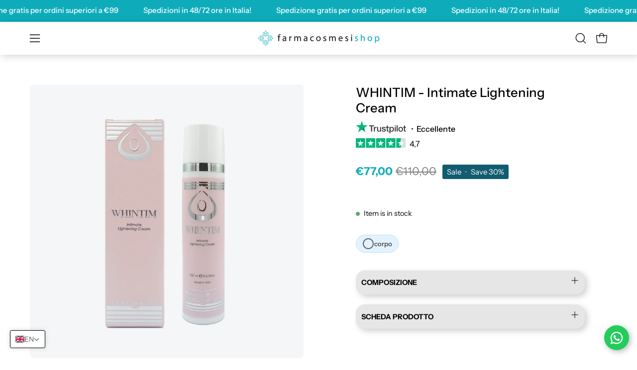

--- FILE ---
content_type: text/html; charset=utf-8
request_url: https://farmacosmesishop.com/en/products/whintim-intimate-lightening-cream-la-scatola-contiene-1-tubo-da-100-ml-e-333-fl-oz-in-home-therapy?section_id=api-product-grid-item
body_size: 961
content:
<div id="shopify-section-api-product-grid-item" class="shopify-section"><div data-api-content><div class="product-grid-item carousel__item one-quarter mobile--one-half grid-item--column-1 grid-item--even grid-item--third-tablet"
   data-slide
  data-product-block
  
    data-aos-intersection="0.3"
  
  
  id="product-item--api-product-grid-item--8282919534884--1764304437"><div class="product-grid-item__image"
    
      data-aos="fade-left"
      
        data-aos-anchor="||itemAosAnchor||"
      
      
        data-aos-custom-init
      
      data-aos-delay="||itemAosDelay||"
    
    data-product-media-container
  ><div class="product__media__container product__media__container--landscape" style="--aspect-ratio: 1.0;">
      <a class="product__media__holder"
        href="/en/products/whintim-intimate-lightening-cream-la-scatola-contiene-1-tubo-da-100-ml-e-333-fl-oz-in-home-therapy"
        aria-label="WHINTIM - Intimate Lightening Cream"
        data-grid-link
         ><deferred-loading
            class="product__media__image product__media__image--hover-none"
            data-product-media-featured
            
          >
<figure class="lazy-image background-size-cover is-loading product__media product__media--featured-visible"
        style=""
        data-product-image
              data-grid-image>
        <img src="//farmacosmesishop.com/cdn/shop/files/WhatsAppImage2025-07-09at17.32.07.jpg?crop=center&amp;height=2080&amp;v=1752220601&amp;width=1600" alt="WhatsAppImage2025-07-09at17.32.07.jpg" width="1600" height="2080" loading="lazy" sizes="(min-width: 1440px) calc((100vw - 120px - 60px) / 4), (min-width: 1024px) calc((100vw - 120px - 60px) / 4), (min-width: 768px) calc((100vw - 40px - 40px) / 3), calc((100vw - 40px - 20px) / 2)" srcset="
//farmacosmesishop.com/cdn/shop/files/WhatsAppImage2025-07-09at17.32.07.jpg?v=1752220601&amp;width=180 180w, //farmacosmesishop.com/cdn/shop/files/WhatsAppImage2025-07-09at17.32.07.jpg?v=1752220601&amp;width=240 240w, //farmacosmesishop.com/cdn/shop/files/WhatsAppImage2025-07-09at17.32.07.jpg?v=1752220601&amp;width=300 300w, //farmacosmesishop.com/cdn/shop/files/WhatsAppImage2025-07-09at17.32.07.jpg?v=1752220601&amp;width=360 360w, //farmacosmesishop.com/cdn/shop/files/WhatsAppImage2025-07-09at17.32.07.jpg?v=1752220601&amp;width=400 400w, //farmacosmesishop.com/cdn/shop/files/WhatsAppImage2025-07-09at17.32.07.jpg?v=1752220601&amp;width=460 460w, //farmacosmesishop.com/cdn/shop/files/WhatsAppImage2025-07-09at17.32.07.jpg?v=1752220601&amp;width=540 540w, //farmacosmesishop.com/cdn/shop/files/WhatsAppImage2025-07-09at17.32.07.jpg?v=1752220601&amp;width=560 560w, //farmacosmesishop.com/cdn/shop/files/WhatsAppImage2025-07-09at17.32.07.jpg?v=1752220601&amp;width=590 590w, //farmacosmesishop.com/cdn/shop/files/WhatsAppImage2025-07-09at17.32.07.jpg?v=1752220601&amp;width=606 606w, //farmacosmesishop.com/cdn/shop/files/WhatsAppImage2025-07-09at17.32.07.jpg?v=1752220601&amp;width=630 630w, //farmacosmesishop.com/cdn/shop/files/WhatsAppImage2025-07-09at17.32.07.jpg?v=1752220601&amp;width=670 670w, //farmacosmesishop.com/cdn/shop/files/WhatsAppImage2025-07-09at17.32.07.jpg?v=1752220601&amp;width=720 720w, //farmacosmesishop.com/cdn/shop/files/WhatsAppImage2025-07-09at17.32.07.jpg?v=1752220601&amp;width=738 738w, //farmacosmesishop.com/cdn/shop/files/WhatsAppImage2025-07-09at17.32.07.jpg?v=1752220601&amp;width=770 770w, //farmacosmesishop.com/cdn/shop/files/WhatsAppImage2025-07-09at17.32.07.jpg?v=1752220601&amp;width=814 814w, //farmacosmesishop.com/cdn/shop/files/WhatsAppImage2025-07-09at17.32.07.jpg?v=1752220601&amp;width=900 900w, //farmacosmesishop.com/cdn/shop/files/WhatsAppImage2025-07-09at17.32.07.jpg?v=1752220601&amp;width=1024 1024w, //farmacosmesishop.com/cdn/shop/files/WhatsAppImage2025-07-09at17.32.07.jpg?v=1752220601&amp;width=1080 1080w, //farmacosmesishop.com/cdn/shop/files/WhatsAppImage2025-07-09at17.32.07.jpg?v=1752220601&amp;width=1296 1296w, //farmacosmesishop.com/cdn/shop/files/WhatsAppImage2025-07-09at17.32.07.jpg?v=1752220601&amp;width=1410 1410w, //farmacosmesishop.com/cdn/shop/files/WhatsAppImage2025-07-09at17.32.07.jpg?v=1752220601&amp;width=1512 1512w, //farmacosmesishop.com/cdn/shop/files/WhatsAppImage2025-07-09at17.32.07.jpg?v=1752220601&amp;width=1524 1524w, //farmacosmesishop.com/cdn/shop/files/WhatsAppImage2025-07-09at17.32.07.jpg?v=1752220601&amp;width=1600 1600w" class="is-loading">
      </figure><span class="visually-hidden">WHINTIM - Intimate Lightening Cream</span>
          </deferred-loading></a><div class="product__badge"
    data-product-badge
    
      data-aos="fade"
      
        data-aos-anchor="||itemAosAnchor||"
      
      
        data-aos-custom-init
      
      data-aos-delay="||itemAosDelay||"
    ><div class="product__badge__item product__badge__item--saving">
      <span>Save 30%</span>
    </div></div><div class="product-grid-item__quick-buy"
        
          data-aos="fade"
          
            data-aos-anchor="||itemAosAnchor||"
          
          
            data-aos-custom-init
          
          data-aos-delay="||itemAosDelay||"
        ><form method="post" action="/en/cart/add" id="api-product-grid-item-8282919534884" accept-charset="UTF-8" class="quick__form" enctype="multipart/form-data" data-product-form="" data-quickbuy-form=""><input type="hidden" name="form_type" value="product" /><input type="hidden" name="utf8" value="✓" /><input type="hidden" name="quantity" value="1">
              <input type="hidden" name="id" value="52531329073536">
              <button type="submit" name="add" class="btn--quick pill" data-add-to-cart data-atc-trigger>
                <span class="btn__inner">
                  <svg aria-hidden="true" focusable="false" role="presentation" class="icon icon-shopping-bag" viewBox="0 0 192 192"><path d="M156.6 162H35.4a6.075 6.075 0 0 1-6-5.325l-10.65-96A6 6 0 0 1 24.675 54h142.65a6.001 6.001 0 0 1 5.925 6.675l-10.65 96a6.076 6.076 0 0 1-6 5.325v0Z" stroke="currentColor" stroke-linecap="round" stroke-linejoin="round"/><path d="M66 78V54a30 30 0 1 1 60 0v24" stroke="currentColor" stroke-linecap="round" stroke-linejoin="round"/><circle class="cart-indicator" cx="96" cy="108" r="15"/></svg>
                  <span class="btn__text">Quick Buy</span>
                  <span class="btn__loader">
                    <svg height="18" width="18" class="svg-loader">
                      <circle r="7" cx="9" cy="9" />
                      <circle stroke-dasharray="87.96459430051421 87.96459430051421" r="7" cx="9" cy="9" />
                    </svg>
                  </span>
                </span>
              </button>

              <div class="product-grid-item__error" role="alert" data-cart-errors-container></div><input type="hidden" name="product-id" value="8282919534884" /><input type="hidden" name="section-id" value="api-product-grid-item" /></form></div></div>
  </div><div class="product-grid-item__info product-grid-item__info--inline"
    
      data-aos="fade-left"
      
        data-aos-anchor="||itemAosAnchor||"
      
      
        data-aos-custom-init
      
      data-aos-delay="||itemAosDelay||"
    >
      <div class="product-grid-item__info-content">
        <a class="product-grid-item__title font-heading" href="/en/products/whintim-intimate-lightening-cream-la-scatola-contiene-1-tubo-da-100-ml-e-333-fl-oz-in-home-therapy" aria-label="WHINTIM - Intimate Lightening Cream" data-grid-link>WHINTIM - Intimate Lightening Cream</a> <span class="product-grid-item__info-separator"></span> <a class="product-grid-item__price price" href="/en/products/whintim-intimate-lightening-cream-la-scatola-contiene-1-tubo-da-100-ml-e-333-fl-oz-in-home-therapy" data-grid-link>
<span class="product-grid-item__price-new">€77,00</span>

    <s>€110,00</s></a>
      </div></div>
</div></div></div>

--- FILE ---
content_type: text/css
request_url: https://farmacosmesishop.com/cdn/shop/t/8/assets/custom.css?v=134210385771168938051764260030
body_size: 1776
content:
/** Shopify CDN: Minification failed

Line 428:2 Expected "}" to go with "{"

**/
span.exalted {
    display: inline;
    background-color: green;
    padding: 5px 10px;
}
button.cart__checkout.btn.cart__checkout--dynamic {
    background-color: #0eacbb;
    border: none;
}
.style_titleAndPrice_fac40ac3 {justify-content: center!important;}
form#AddToCartForm--template--24208771154304__main {
    margin-bottom: 15px;
}
/* Fastbundle custom */
._active_k7df9_39 {
    background-color: #0FACBB!important;
}
._container_18qtf_29 span {
    background: #115c71!important;
}
._container_18qtf_29.undefined path {
    fill: #115c71 !important;
}
._container_1do2d_29 {
    background-color: #006b00 !important;
}
.style_discount_503fc477 {
  background-color: #006b00 !important;
}
/* END */
/*  CSS per i badge delle parti del corpo */

.body-parts-badges {
  display: flex;
  flex-wrap: wrap;
  gap: 8px;
  margin: 16px 0;
}

.body-part-badge {
  display: inline-flex;
  align-items: center;
  gap: 6px;
  padding: 5px 12px;
  background-color: #f5f5f5;
  border: 1px solid #e0e0e0;
  border-radius: 24px;
  font-size: 13px;
  font-weight: 500;
  color: #333;
  transition: all 0.2s ease;
  cursor: default;
}

.body-part-badge:hover {
  background-color: #e8e8e8;
  border-color: #ccc;
  transform: translateY(-1px);
  box-shadow: 0 2px 4px rgba(0, 0, 0, 0.1);
}

.body-part-icon {
  display: flex;
  align-items: center;
  justify-content: center;
  flex-shrink: 0;
  width: 24px;
  height: 24px;
}

.body-part-icon svg {
  width: 100%;
  height: 100%;
  color: #666;
}

.body-part-label {
  white-space: nowrap;
  line-height: 1.2;
}



/* Varianti di colore (opzionali) */
.body-part-badge[data-body-part*="viso"],
.body-part-badge[data-body-part*="faccia"],
.body-part-badge[data-body-part*="rughe"] {
  background-color: #fff3e0;
  border-color: #ffe0b2;
}

.body-part-badge[data-body-part*="viso"]:hover,
.body-part-badge[data-body-part*="rughe"]:hover {
  background-color: #ffe0b2;
}

.body-part-badge[data-body-part*="corpo"],
.body-part-badge[data-body-part*="pelle"] {
  background-color: #e3f2fd;
  border-color: #bbdefb;
}

.body-part-badge[data-body-part*="corpo"]:hover,
.body-part-badge[data-body-part*="pelle"]:hover {
  background-color: #bbdefb;
}

.body-part-badge[data-body-part*="capelli"] {
  background-color: #f3e5f5;
  border-color: #e1bee7;
}

.body-part-badge[data-body-part*="capelli"]:hover {
  background-color: #e1bee7;
}

.body-part-badge[data-body-part*="mani"],
.body-part-badge[data-body-part*="gambe"],
.body-part-badge[data-body-part*="braccia"] {
  background-color: #e8f5e9;
  border-color: #c8e6c9;
}

.body-part-badge[data-body-part*="mani"]:hover,
.body-part-badge[data-body-part*="gambe"]:hover,
.body-part-badge[data-body-part*="braccia"]:hover {
  background-color: #c8e6c9;
}

/* END */
span.info-agg {
    font-size: 0.95em;
    line-height: 1.3;
}
.modernFBTBundle_container_7b25823a {
    padding: 0!important; 
}
/* custom acceptance terms and conditions*/
div#terms-container {
    display: flex;
    justify-content: flex-start;
    align-items: flex-start;
}
input#terms-checkbox {
    margin-top: 2px;
    margin-right: 5px;
}
.label-terms-checkbox{
  display: inline-block;
    font-size: 0.8em;
    line-height: 1.2em;
}
/* Trust elements product page */
.product__block.aos-animate .product__icon__row {
    padding: 1em;
    background-color: #f2f2f2;
    border-radius: 0;
    border: 1px solid #b9b9b9;
    margin-bottom: -22px;
}
.product__icon__row {
    column-gap: 15px;
}
/* Colore prezzo scontato card collection */
span.product-grid-item__price-new {
    font-size: 1.2em;
    font-weight: 500;
    color: #0facbb;
}
ul.mobile-nav.mobile-nav--weight-normal {
    padding-right: 10%;
}
[data-collapsible-trigger] .icon-toggle-plus{
  width: 18px;
    height: 18px;
}
.product__block.product__title-and-price.aos-animate {
    row-gap: 15px;
}
/* Trust pilot custom */
.styles_container__OaEK8 .styles_rating__NPyeH {
  display: flex;
  align-items: center;
}
.styles_rating__uyC6m.styles_clickable__uWsnU {
  cursor: pointer;
}
.styles_container__OaEK8 .styles_rating__NPyeH div {
  width: 180px;
  height: 40px;
}
.star-rating_starRating__4rrcf img {
  max-width: 100%;
  width: 100%;
}
.styles_container__OaEK8 .styles_rating__NPyeH p {
  margin-left: 8px;
}
.styles_clickable__zQWyh {
  cursor: pointer;
}
.styles_text__W4hWi {
  margin-bottom: 4px;
}
.styles_text__W4hWi {
  display: inline-block;
}
.styles_container__OaEK8 p {
  margin: 0 0 12px;
}
.product__title-and-price {
  gap: 5px;
}
.typography_body-l__KUYFJ img {
  margin-top: -8px;
}
span.typography_body-l__KUYFJ.typography_appearance-subtle__8_H2l.styles_text__W4hWi {
  display: flex;
  align-content: center;
  align-items: center;
} 
/* END Trust pilot custom */
.product__block.product__price-and-badge.aos-animate {
    padding-bottom: 5px;
}
.product__accordion {
  padding: 0.7em 1.5em;
  margin-bottom: 10px;
  background-color: #e6e6e6;
  border-radius: 18px;
}


.in-scadenza {
    color: #a80000;
}

.non-in-scadenza {
    color:rgb(0, 121, 16);
}
.info {
    display: flex;
    flex-direction: column;
    column-gap: 15px;
}
#FeaturedCollection--template--24208770924928__section_products_with_image_kWVC7K > div > div > div.featured-collection__content > div > div.section__header.featured-collection__content__wrapper > div.featured-collection__button.aos-animate > a { 
    padding: 10px 15px;
    color: #fff!important;
    background-color: black!important;
    border-radius: 6px;
}
/**/
.select__fieldset .select__label label-typography {
    padding-left: 5px;
}
.site-header--has-border {
  --border-color: none;
  box-shadow: 3px 3px 15px #0000002b;
} /* Add to cart buttom */
.product__form {
  display: flex;
  flex-wrap: wrap;
}
.product__submit__buttons {
  display: flex;
  width: 100%;
}
.product__selectors {
    order: 1;    
    width: 100%;
}
.selector-wrapper.selector-wrapper--qty.aos-animate {
    width:20%;
    order: 2;
}

.product__submit__holder.product__submit__holder--notification {
  display: flex;
  align-content: center;
  align-items: flex-end;
  order: 3;
  width: 75%;
}
.product__submit__item.aos-animate {
    width: 100%;
}
.radio__input:checked ~ .radio__label {
    border-color: #0eacbb !important;
}
/* END */ /*Upsel card */
p.product-upsell__subtitle {
    font-size: 1.2em;
    font-weight: bold;
    line-height: 1em;
    text-transform: uppercase;
}
.product-upsell__holder.is-selected {
  background-color: #115c71;
}
p.product-upsell__price {
  font-size: 0.9em;
  font-weight: bold;
}
p.product-upsell__title.h3 {
  font-size: 0.9em;
}
.product-upsell__image{background-color: #ffffff;}
 /* END */
.avviso-sconto {
  background-color: #a6a15e;
  color: #fff;
  padding: 0.5em 1em;
  border-radius: 6px;
  margin-top: 1em;
}
span.product__price--regular.product__price--sale,
span.product__price--regular {
  color: #0eacbb;
  font-weight: bold;
}
/* Omnisend */
.omnisend-form-6685666aa11f3dd96311b3c6-teaser { z-index: 20 !important; right: -5px!important;}
#carthike-chat-button-container .whatsappbutton svg {
  width: 30px!important;
  height: 25px!important;
}
button#chwhatsapp-btn {
  width: 50px;
  height: 50px;
  box-shadow: 3px 3px 12px #00000047;
}
.cloud-search-page-controls--with-margins {
  margin: 8px 16px 0px;
}
.cloud-search-page-controls__filters-container
  > .cloud-search-page-controls__filters-link {
  margin-bottom: 0px;
}
.sticky-image-cards .sticky-text {
  align-items: center;
}
.shopify-policy__container {
  max-width: 75vw;
}
main#MainContent {
  padding-bottom: 2em;
}


div#shopify-section-template--24208770597248__8d9a9dcc-b650-4240-8dbe-558bd59ba535 {
    display: inline-block;
    width: 79%;
    vertical-align: middle;
    text-align: left;
    margin-top:1em;
}

/*div#shopify-section-template--24208770597248__subcollections {
    display: inline-block;
    width: 1%;
    vertical-align: middle;
}*/
div#cloud_search_filters_root {
    display: inline-block;
    width: 20%;
    text-align: right;
}
.cloud-search-page-controls {
    padding: 0 var(--gutter);
}

/* Accordion Pruduct page */
.product__accordion {
    padding: 0.7em;
    box-shadow: 5px 5px 12px #9f9f9f7a;
    margin-bottom: 10px;;
}
.product__accordion__title {
text-transform: uppercase;
font-weight: 900;
}
.product__accordion__inner {
    margin-top: 0.5em;
    padding-top: 0.5em;
    border-top: 2px solid #dedede;
/* END Accordion */
@media (max-width: 975px) {
  .omnisend-form-6685666aa11f3dd96311b3c6-rectangle-teaser {
    bottom: 8% !important;
    margin-bottom: 0 !important;
    left: -2%;
  }
}
@media (max-width: 768px) {

#Collection--template--24208770597248__main {
    --PT: 0px!important; 
}
span.text-highlight__break {
    margin-top: -10px;
}
.cloud-search-page-controls {
    padding: 0 var(--gutter-mobile);
}
.product__form {
    column-gap: 5px;
}
.body-parts-badges {
    gap: 6px;
  }
  
  .body-part-badge {
    padding: 6px 12px;
    font-size: 12px;
  }
  
  .body-part-icon {
    width: 20px;
    height: 20px;
  }

}
  

--- FILE ---
content_type: application/javascript; charset=utf-8
request_url: https://cs.iubenda.com/cookie-solution/confs/js/91000113.js
body_size: -205
content:
_iub.csRC = { consApiKey: 'qqflKUd9vGKPXRNeyGGEAdBsbJknLpa5', consentDatabasePublicKey: 'pKFC9d4UsXMbqWxGQ7p7UeBCUDrfuyMQ', showBranding: false, publicId: '538884e9-b3fc-453c-90c9-53719235eed5', floatingGroup: false };
_iub.csEnabled = true;
_iub.csPurposes = [3,2,5,1,4];
_iub.cpUpd = 1742296827;
_iub.csT = 0.15;
_iub.googleConsentModeV2 = true;
_iub.totalNumberOfProviders = 33;


--- FILE ---
content_type: text/javascript
request_url: https://eu1-config.doofinder.com/2.x/d683de7d-fdcb-4699-a59b-50f5a70af0b9.js
body_size: 944
content:
(function (l, a, y, e, r, s, _) {
  l['DoofinderAppsObject'] = r; l[r] = l[r] || function () { (l[r].q = l[r].q || []).push(arguments) };
  s = a.createElement(y); s.async = 1; s.src = e; _ = a.getElementsByTagName(y)[0]; _.parentNode.insertBefore(s, _)
})(window, document, 'script', 'https://cdn.doofinder.com/apps/loader/2.x/loader.min.js', 'doofinderApp');

doofinderApp("config", "store", "d683de7d-fdcb-4699-a59b-50f5a70af0b9")
doofinderApp("config", "zone", "eu1")

doofinderApp("config", "settings",
[{"vsn":"1.0","apps":[{"name":"layer","type":"search","options":{"trigger":".search-popdown__toggle.navlink.navlink--icon, #SiteHeader > div.wrapper.aos-animate > div > search-popdown","zone":"eu1","url_hash":true},"overrides":{"autoload":{"mobile":null,"desktop":null},"layout":"Fullscreen","custom_css":{"mobile":[".dfwidget-host .dfwidget-carousel {\n    width: 286px;\n}"],"desktop":[".dfwidget-host .dfwidget-carousel {\n    width: 286px;\n}"]},"custom_properties":{"mobile":["--df-accent-primary: #0eacbb;\n--df-accent-primary-hover: #0C96A3;\n--df-accent-primary-active: #0A808C;"],"desktop":["--df-accent-primary: #0eacbb;\n--df-accent-primary-hover: #0C96A3;\n--df-accent-primary-active: #0A808C;"]},"search_query_retention":true}}],"settings":{"defaults":{"currency":"EUR","language":"it","hashid":"a728e984caa9a23f43d55e8ac26c4809"},"account_code":"88f2502e90380ba90d7fd6c0a8b16c","search_engines":{"it":{"EUR":"a728e984caa9a23f43d55e8ac26c4809"},"pl":{"EUR":"d80454ce76938ba53e8a659f98f11311"}},"checkout_css_selector":".cart__items__wrapper","checkout_summary_urls":[{"value":"/cart","match_type":"contains"}],"checkout_confirmation_urls":[{"value":"/thank_you","match_type":"contains"},{"value":"/thank-you","match_type":"contains"}],"sales_api_integration":null,"require_cookies_consent":false,"page_type_mappings":[{"id":283659,"type":"category_pages","match_conditions":[]},{"id":283660,"type":"home","match_conditions":[{"value":"https://farmacosmesishop.com/","match_type":"contains"}]},{"id":283661,"type":"product_pages","match_conditions":[{"value":"/products/","match_type":"contains"}]},{"id":283662,"type":"shopping_cart","match_conditions":[]}],"register_visits":true,"register_checkouts":true,"ga4_integration":false,"integrations_list":[],"platform_integration_type":"shopify"}}])